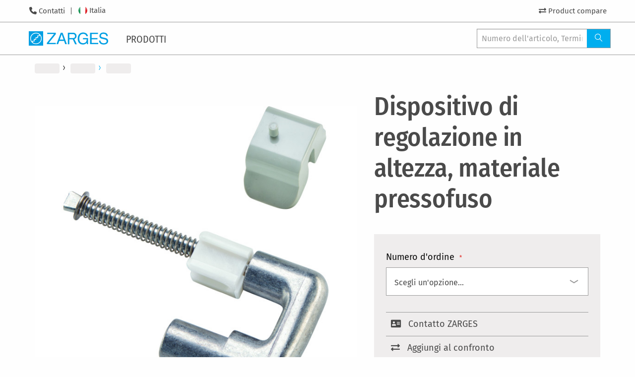

--- FILE ---
content_type: text/html; charset=UTF-8
request_url: https://www.zarges.com/it/prodotti/dispositivo-di-regolazione-in-altezza-materiale-pressofuso
body_size: 15219
content:
<!doctype html>
<html lang="it">
    <head prefix="og: http://ogp.me/ns# fb: http://ogp.me/ns/fb# product: http://ogp.me/ns/product#">
        <script>
    var LOCALE = 'it\u002DIT';
    var BASE_URL = 'https\u003A\u002F\u002Fwww.zarges.com\u002Fit\u002Fprodotti\u002F';
    var require = {
        'baseUrl': 'https\u003A\u002F\u002Fwww.zarges.com\u002Fstatic\u002Fversion1765550032\u002Ffrontend\u002FZarges\u002Fdefault\u002Fit_IT'
    };</script>        <meta charset="utf-8"/>
<meta name="title" content="Dispositivo di regolazione in altezza, materiale pressofuso | Bloccaggio piolo | ZARGES - innovazioni in alluminio"/>
<meta name="description" content="Dispositivo di regolazione in altezza, materiale pressofuso da ZARGES ✔ soluzioni in alluminio innovative ✔ qualità tedesca per più di 80 anni ✔ gratuito e consigli ✔ Contattateci oggi"/>
<meta name="keywords" content="Magento, Varien, E-commerce"/>
<meta name="robots" content="INDEX,FOLLOW"/>
<meta name="viewport" content="width=device-width, initial-scale=1"/>
<meta name="format-detection" content="telephone=no"/>
<title>Dispositivo di regolazione in altezza, materiale pressofuso | Bloccaggio piolo | ZARGES - innovazioni in alluminio</title>
<link  rel="stylesheet" type="text/css"  media="all" href="https://www.zarges.com/static/version1765550032/frontend/Zarges/default/it_IT/mage/calendar.css" />
<link  rel="stylesheet" type="text/css"  media="all" href="https://www.zarges.com/static/version1765550032/frontend/Zarges/default/it_IT/css/styles-m.css" />
<link  rel="stylesheet" type="text/css"  media="all" href="https://www.zarges.com/static/version1765550032/frontend/Zarges/default/it_IT/mage/gallery/gallery.css" />
<link  rel="stylesheet" type="text/css"  media="all" href="https://www.zarges.com/static/version1765550032/frontend/Zarges/default/it_IT/Mollie_Payment/css/styles.css" />
<link  rel="stylesheet" type="text/css"  media="screen and (min-width: 768px)" href="https://www.zarges.com/static/version1765550032/frontend/Zarges/default/it_IT/css/styles-l.css" />
<link  rel="stylesheet" type="text/css"  media="print" href="https://www.zarges.com/static/version1765550032/frontend/Zarges/default/it_IT/css/print.css" />
<link  rel="stylesheet" type="text/css"  media="all" href="https://www.zarges.com/static/version1765550032/frontend/Zarges/default/it_IT/css/styles-zarges.css" />
<script  type="text/javascript"  src="https://www.zarges.com/static/version1765550032/frontend/Zarges/default/it_IT/requirejs/require.min.js"></script>
<script  type="text/javascript"  src="https://www.zarges.com/static/version1765550032/frontend/Zarges/default/it_IT/requirejs-min-resolver.min.js"></script>
<script  type="text/javascript"  src="https://www.zarges.com/static/version1765550032/frontend/Zarges/default/it_IT/mage/requirejs/mixins.min.js"></script>
<script  type="text/javascript"  src="https://www.zarges.com/static/version1765550032/frontend/Zarges/default/it_IT/requirejs-config.min.js"></script>
<script  type="text/javascript"  src="https://www.zarges.com/static/version1765550032/frontend/Zarges/default/it_IT/Smile_ElasticsuiteTracker/js/tracking.min.js"></script>
<script  type="text/javascript"  src="https://www.zarges.com/static/version1765550032/frontend/Zarges/default/it_IT/Zarges_DeepLinkConfigurableProductOptions/js/deeplink.min.js"></script>
<link rel="preload" as="font" crossorigin="anonymous" href="https://www.zarges.com/static/version1765550032/frontend/Zarges/default/it_IT/fonts/iconfont/iconfont.woff" />
<link rel="preload" as="font" crossorigin="anonymous" href="https://www.zarges.com/static/version1765550032/frontend/Zarges/default/it_IT/fonts/opensans/light/opensans-300.woff2" />
<link rel="preload" as="font" crossorigin="anonymous" href="https://www.zarges.com/static/version1765550032/frontend/Zarges/default/it_IT/fonts/opensans/regular/opensans-400.woff2" />
<link rel="preload" as="font" crossorigin="anonymous" href="https://www.zarges.com/static/version1765550032/frontend/Zarges/default/it_IT/fonts/opensans/semibold/opensans-600.woff2" />
<link rel="preload" as="font" crossorigin="anonymous" href="https://www.zarges.com/static/version1765550032/frontend/Zarges/default/it_IT/fonts/opensans/bold/opensans-700.woff2" />
<link rel="preload" as="font" crossorigin="anonymous" href="https://www.zarges.com/static/version1765550032/frontend/Zarges/default/it_IT/fonts/Luma-Icons.woff2" />
<link rel="preload" as="font" crossorigin="anonymous" href="https://www.zarges.com/static/version1765550032/frontend/Zarges/default/it_IT/fonts/firasans/fira-sans-v11-latin_cyrillic-300.woff2" />
<link rel="preload" as="font" crossorigin="anonymous" href="https://www.zarges.com/static/version1765550032/frontend/Zarges/default/it_IT/fonts/firasans/fira-sans-v11-latin_cyrillic-500.woff2" />
<link rel="preload" as="font" crossorigin="anonymous" href="https://www.zarges.com/static/version1765550032/frontend/Zarges/default/it_IT/fonts/firasans/fira-sans-v11-latin_cyrillic-regular.woff2" />
<link rel="preload" as="font" crossorigin="anonymous" href="https://www.zarges.com/static/version1765550032/frontend/Zarges/default/it_IT/fonts/firasanscondensed/fira-sans-condensed-v5-latin_cyrillic-300.woff2" />
<link rel="preload" as="font" crossorigin="anonymous" href="https://www.zarges.com/static/version1765550032/frontend/Zarges/default/it_IT/fonts/firasanscondensed/fira-sans-condensed-v5-latin_cyrillic-500.woff2" />
<link rel="preload" as="font" crossorigin="anonymous" href="https://www.zarges.com/static/version1765550032/frontend/Zarges/default/it_IT/fonts/firasanscondensed/fira-sans-condensed-v5-latin_cyrillic-regular.woff2" />
<link rel="preload" as="font" crossorigin="anonymous" href="https://www.zarges.com/static/version1765550032/frontend/Zarges/default/it_IT/fonts/fontawesome/fa-solid-900.woff2" />
<link  rel="canonical" href="https://www.zarges.com/it/prodotti/dispositivo-di-regolazione-in-altezza-materiale-pressofuso" />
<link  rel="icon" type="image/x-icon" href="https://www.zarges.com/media/favicon/default/favicon-192x192.png" />
<link  rel="shortcut icon" type="image/x-icon" href="https://www.zarges.com/media/favicon/default/favicon-192x192.png" />
            <script type="text/x-magento-init">
        {
            "*": {
                "Magento_PageCache/js/form-key-provider": {
                    "isPaginationCacheEnabled":
                        0                }
            }
        }
    </script>
            <!-- GOOGLE TAG MANAGER -->
            <script type="text/x-magento-init">
            {
                "*": {
                    "Magento_GoogleTagManager/js/google-tag-manager": {
                        "isCookieRestrictionModeEnabled": 0,
                        "currentWebsite": 9,
                        "cookieName": "user_allowed_save_cookie",
                        "gtmAccountId": "GTM\u002DNPGSMLS",
                        "storeCurrencyCode": "EUR",
                        "ordersData": []                    }
                }
            }
            </script>
            <!-- END GOOGLE TAG MANAGER -->
            
<meta property="og:type" content="product" />
<meta property="og:title" content="Dispositivo&#x20;di&#x20;regolazione&#x20;in&#x20;altezza,&#x20;materiale&#x20;pressofuso" />
<meta property="og:image" content="https://www.zarges.com/media/catalog/product/Z/A/ZARGES_800135_PROD_TECH_ST_01_20180910_134305703_29.jpg?width=265&amp;height=265&amp;store=it_it&amp;image-type=image" />
<meta property="og:description" content="" />
<meta property="og:url" content="https://www.zarges.com/it/prodotti/dispositivo-di-regolazione-in-altezza-materiale-pressofuso" />
<link rel="alternate" hreflang="en-GB" href="https://www.zarges.com/uk/products/rung-lock-cast-material" />
<link rel="alternate" hreflang="x-default" href="https://www.zarges.com/en/products/rung-lock-zarges-2-10000208" />
<link rel="alternate" hreflang="de-AT" href="https://www.zarges.com/at/produkte/hoehenversteller-gussmaterial" />
<link rel="alternate" hreflang="cs-CZ" href="https://www.zarges.com/cz/produkty/nastavovac-vysky-lity-material" />
<link rel="alternate" hreflang="da-DK" href="https://www.zarges.com/dk/produkter/hojdeindstiller-stobt-materiale" />
<link rel="alternate" hreflang="fr-FR" href="https://www.zarges.com/fr/produits/dispositif-de-reglage-en-hauteur-zarges-2-10000208" />
<link rel="alternate" hreflang="de-DE" href="https://www.zarges.com/de/produkte/hoehenversteller-gussmaterial" />
<link rel="alternate" hreflang="hu-HU" href="https://www.zarges.com/hu/termekek/magassagallito-oentoett-anyag" />
<link rel="alternate" hreflang="it-IT" href="https://www.zarges.com/it/prodotti/dispositivo-di-regolazione-in-altezza-materiale-pressofuso" />
<link rel="alternate" hreflang="nl-NL" href="https://www.zarges.com/nl/producten/hoogteversteller-uitgevoerd-als-gietstuk" />
<link rel="alternate" hreflang="pl-PL" href="https://www.zarges.com/pl/produkty/regulator-wysokosci-z-odlewu" />
<link rel="alternate" hreflang="fr-CH" href="https://www.zarges.com/ch-fr/produits/dispositif-de-reglage-en-hauteur-zarges-2-10000208" />
<link rel="alternate" hreflang="de-CH" href="https://www.zarges.com/ch-de/produkte/hoehenversteller-gussmaterial" />
<link rel="alternate" hreflang="it-CH" href="https://www.zarges.com/ch-it/prodotti/dispositivo-di-regolazione-in-altezza-materiale-pressofuso" />
<link rel="alternate" hreflang="es-ES" href="https://www.zarges.com/es/productos/pasador-de-graduacion-en-altura" />
<link rel="alternate" hreflang="sv-SE" href="https://www.zarges.com/se/produkter/justerbar-hoejd-gjutet-material" />
<link rel="alternate" hreflang="tr-TR" href="https://www.zarges.com/tr/ueruenler/yuekseklik-ayarlayicisi-doekuem-malzemesi" />
<link rel="alternate" hreflang="fi-FI" href="https://www.zarges.com/fi/tuotteet/korkeudensaeaedin-valettu-materiaali" />
    </head>
    <body data-container="body"
          data-mage-init='{"loaderAjax": {}, "loader": { "icon": "https://www.zarges.com/static/version1765550032/frontend/Zarges/default/it_IT/images/loader-2.gif"}}'
        id="html-body" class="page-product-configurable catalog-product-view product-dispositivo-di-regolazione-in-altezza-materiale-pressofuso page-layout-1column">
        
<script type="text/x-magento-init">
    {
        "*": {
            "Magento_PageBuilder/js/widget-initializer": {
                "config": {"[data-content-type=\"slider\"][data-appearance=\"default\"]":{"Magento_PageBuilder\/js\/content-type\/slider\/appearance\/default\/widget":false},"[data-content-type=\"map\"]":{"Magento_PageBuilder\/js\/content-type\/map\/appearance\/default\/widget":false},"[data-content-type=\"row\"]":{"Magento_PageBuilder\/js\/content-type\/row\/appearance\/default\/widget":false},"[data-content-type=\"tabs\"]":{"Magento_PageBuilder\/js\/content-type\/tabs\/appearance\/default\/widget":false},"[data-content-type=\"slide\"]":{"Magento_PageBuilder\/js\/content-type\/slide\/appearance\/default\/widget":{"buttonSelector":".pagebuilder-slide-button","showOverlay":"hover","dataRole":"slide"}},"[data-content-type=\"banner\"]":{"Magento_PageBuilder\/js\/content-type\/banner\/appearance\/default\/widget":{"buttonSelector":".pagebuilder-banner-button","showOverlay":"hover","dataRole":"banner"}},"[data-content-type=\"buttons\"]":{"Magento_PageBuilder\/js\/content-type\/buttons\/appearance\/inline\/widget":false},"[data-content-type=\"products\"][data-appearance=\"carousel\"]":{"Magento_PageBuilder\/js\/content-type\/products\/appearance\/carousel\/widget":false}},
                "breakpoints": {"desktop":{"label":"Desktop","stage":true,"default":true,"class":"desktop-switcher","icon":"Magento_PageBuilder::css\/images\/switcher\/switcher-desktop.svg","conditions":{"min-width":"1024px"},"options":{"products":{"default":{"slidesToShow":"5"}}}},"tablet":{"conditions":{"max-width":"1024px","min-width":"768px"},"options":{"products":{"default":{"slidesToShow":"4"},"continuous":{"slidesToShow":"3"}}}},"mobile":{"label":"Mobile","stage":true,"class":"mobile-switcher","icon":"Magento_PageBuilder::css\/images\/switcher\/switcher-mobile.svg","media":"only screen and (max-width: 768px)","conditions":{"max-width":"768px","min-width":"640px"},"options":{"products":{"default":{"slidesToShow":"3"}}}},"mobile-small":{"conditions":{"max-width":"640px"},"options":{"products":{"default":{"slidesToShow":"2"},"continuous":{"slidesToShow":"1"}}}}}            }
        }
    }
</script>

<div class="cookie-status-message" id="cookie-status">
    The store will not work correctly when cookies are disabled.</div>
<script type="text&#x2F;javascript">document.querySelector("#cookie-status").style.display = "none";</script>
<script type="text/x-magento-init">
    {
        "*": {
            "cookieStatus": {}
        }
    }
</script>

<script type="text/x-magento-init">
    {
        "*": {
            "mage/cookies": {
                "expires": null,
                "path": "\u002Fit\u002Fprodotti\u002F",
                "domain": ".zarges.com",
                "secure": true,
                "lifetime": "86400"
            }
        }
    }
</script>
    <noscript>
        <div class="message global noscript">
            <div class="content">
                <p>
                    <strong>I JavaScript sembrano essere disabilitati nel tuo browser.</strong>
                    <span>
                        Per una migliore esperienza sul nostro sito, assicurati di attivare i javascript nel tuo browser.                    </span>
                </p>
            </div>
        </div>
    </noscript>
<script>    require.config({
        map: {
            '*': {
                wysiwygAdapter: 'mage/adminhtml/wysiwyg/tiny_mce/tinymceAdapter'
            }
        }
    });</script>
<script>
    window.cookiesConfig = window.cookiesConfig || {};
    window.cookiesConfig.secure = true;
</script>    <!-- GOOGLE TAG MANAGER -->
    <noscript>
        <iframe src="https://www.googletagmanager.com/ns.html?id=GTM-NPGSMLS"
                height="0" width="0" style="display:none;visibility:hidden"></iframe>
    </noscript>
    <!-- END GOOGLE TAG MANAGER -->

<script type="text/x-magento-init">
    {
        "*": {
            "Magento_GoogleTagManager/js/google-tag-manager-cart": {
                "blockNames": ["category.products.list","product.info.upsell","catalog.product.related","checkout.cart.crosssell","search_result_list"],
                "cookieAddToCart": "add_to_cart",
                "cookieRemoveFromCart":
                    "remove_from_cart",
                "advancedAddToCart": "add_to_cart_advanced"
            }
        }
    }
</script>
<script>    require.config({
        paths: {
            googleMaps: 'https\u003A\u002F\u002Fmaps.googleapis.com\u002Fmaps\u002Fapi\u002Fjs\u003Fv\u003D3\u0026key\u003D'
        },
        config: {
            'Magento_PageBuilder/js/utils/map': {
                style: '',
            },
            'Magento_PageBuilder/js/content-type/map/preview': {
                apiKey: '',
                apiKeyErrorMessage: 'You\u0020must\u0020provide\u0020a\u0020valid\u0020\u003Ca\u0020href\u003D\u0027https\u003A\u002F\u002Fwww.zarges.com\u002Fit\u002Fprodotti\u002Fadminhtml\u002Fsystem_config\u002Fedit\u002Fsection\u002Fcms\u002F\u0023cms_pagebuilder\u0027\u0020target\u003D\u0027_blank\u0027\u003EGoogle\u0020Maps\u0020API\u0020key\u003C\u002Fa\u003E\u0020to\u0020use\u0020a\u0020map.'
            },
            'Magento_PageBuilder/js/form/element/map': {
                apiKey: '',
                apiKeyErrorMessage: 'You\u0020must\u0020provide\u0020a\u0020valid\u0020\u003Ca\u0020href\u003D\u0027https\u003A\u002F\u002Fwww.zarges.com\u002Fit\u002Fprodotti\u002Fadminhtml\u002Fsystem_config\u002Fedit\u002Fsection\u002Fcms\u002F\u0023cms_pagebuilder\u0027\u0020target\u003D\u0027_blank\u0027\u003EGoogle\u0020Maps\u0020API\u0020key\u003C\u002Fa\u003E\u0020to\u0020use\u0020a\u0020map.'
            },
        }
    });</script><script>
    require.config({
        shim: {
            'Magento_PageBuilder/js/utils/map': {
                deps: ['googleMaps']
            }
        }
    });</script><div class="page-wrapper"><div class="zarges-external-styles"><header id="pageHeader">
    <div id="navigations" class="off-canvas position-left" data-off-canvas>
        <div id="mobileOffCanvasArea">
            <div id="topBar">
                <div class="inner">
                    <div class="metaNav">
                        <!-- 
 -->
                        <ul class="menu">
    
        <li id="metanav1853">
            <a href="/it/top-navigation/contatti/">Contatti</a>
        </li>
    
</ul>

                        
                        <div class="navbar-languages">
	<a href="#languageSelection">
		
			
		
			
		
			
		
			
		
			
		
			
		
			
		
			
		
			
				<div id="flagFor16" class="flag-rounded"></div>
				<div class="flag_label">Italia</div>
			
		
			
		
			
		
			
		
			
		
			
		
			
		
			
		
			
		
	</a>
</div>

                    </div>
                    <div class="userInteractions">
    <ul class="menu">
        <li id="navProductCompare">
            <a href="/it/prodotti/catalog/product_compare">
                <i class="fas fa-exchange-alt"></i>
                <span class="badge primary">0</span>
                <span class="show-for-large">Product compare</span>
            </a>
        </li>
        
    </ul>
</div>

                </div>
            

<script type="text/x-magento-init">
    {
        ".userInteractions": {
            "Zarges_HeaderFooter/js/user-interaction": {"isLoggedIn":false,"controlsElement":".userInteractions","login":{"customerElement":"#navSignedIn","guestElement":"#navNotSignedIn","customerInfoElement":"#navSignedIn a:first .show-for-large"},"cart":{"countElement":"#navCart .badge"},"compare":{"compareElement":"#navProductCompare"}}        }
    }
</script>
</div>
            <div id="bottomBar">
                <div class="inner">
                    <a class="brandLogo" href="/it/">
                        <svg id="Ebene_1" data-name="Ebene 1" xmlns="http://www.w3.org/2000/svg" viewbox="0 0 336.53 61.03"><defs><style>.cls-1{fill:#009fe3;}</style></defs><polygon class="cls-1" points="76.63 49.59 106.89 11.74 78.51 11.74 78.51 6.19 114.85 6.19 114.85 12.17 84.92 49.26 114.85 49.26 114.85 54.94 76.63 54.94 76.63 49.59 76.63 49.59"></polygon><path class="cls-1" d="M1033.08,517.91q7.23,3.8,8.85,13.31h-6.5a11.8,11.8,0,0,0-4.92-7.73,16.87,16.87,0,0,0-9.42-2.44,14.79,14.79,0,0,0-11.36,5.05q-4.59,5.05-4.59,15.06,0,8.65,3.8,14.11t12.38,5.41a15.81,15.81,0,0,0,10.87-3.79c2.88-2.56,4.43-6.71,4.43-12.64h-15.57v-5.51h21.39v26.2h-5.52V558.8a24.76,24.76,0,0,1-5.91,5.09,22.14,22.14,0,0,1-11,2.44,21.43,21.43,0,0,1-14.83-5.58q-6.78-7-6.77-19.22t6.6-19.39q6.29-6.87,16.26-6.87a24.93,24.93,0,0,1,11.82,2.64Z" transform="translate(-791 -510)"></path><polygon class="cls-1" points="260.02 6.19 293.65 6.19 293.65 11.74 266.43 11.74 266.43 28.74 291.42 28.74 291.42 34.25 266.43 34.25 266.43 49.45 294.5 49.45 294.5 54.94 260.02 54.94 260.02 6.19 260.02 6.19"></polygon><path class="cls-1" d="M1095,549.39a13.17,13.17,0,0,0,2,6.7q3.27,4.83,11.53,4.83a20.58,20.58,0,0,0,6.74-1.06q5.87-2.05,5.87-7.34,0-4-2.47-5.64a25.28,25.28,0,0,0-7.86-2.88l-6.58-1.48q-6.43-1.46-9.11-3.21-4.63-3-4.63-9.08a14,14,0,0,1,4.53-10.74c3-2.79,7.29-4.19,12.81-4.19a22.07,22.07,0,0,1,13,3.7q5.35,3.66,5.35,11.76h-6.17a12.15,12.15,0,0,0-2.12-6q-3-3.79-10.2-3.8c-3.88,0-6.67.82-8.36,2.44a7.66,7.66,0,0,0-2.55,5.69,5.55,5.55,0,0,0,3,5.21q1.95,1.06,8.82,2.65l6.8,1.55a20.93,20.93,0,0,1,7.6,3.07q4.62,3.4,4.62,9.88,0,8.06-5.88,11.53a26.16,26.16,0,0,1-13.61,3.46q-9,0-14.17-4.62t-5-12.45Z" transform="translate(-791 -510)"></path><path class="cls-1" d="M938.48,545.24l-8-22.33-8,22.33Zm-30.17,19.7,18.28-48.75h7.72l18.28,48.75h-7l-5.07-14.1h-20.1l-5.07,14.1Z" transform="translate(-791 -510)"></path><path class="cls-1" d="M985.19,543c-.3.12-.67.26-1.1.41l10.64,21.58h-7.36l-9.61-20.69H963v20.69h-6.41V516.19h22.23c8.11,0,14.81,5.55,14.81,14a14.06,14.06,0,0,1-7.48,12.33,8.87,8.87,0,0,1-.91.42Zm1.95-14.21a7.85,7.85,0,0,0-5.3-6.34,8.54,8.54,0,0,0-2.59-.55H963v16.92h15.82a8.46,8.46,0,0,0,8.52-8.46,8.09,8.09,0,0,0-.15-1.56Z" transform="translate(-791 -510)"></path><path class="cls-1" d="M821.51,516.19a24.32,24.32,0,1,0,24.32,24.32,24.32,24.32,0,0,0-24.32-24.32ZM791,510h61v61H791V510Zm46.6,16.15a21.57,21.57,0,0,1-29.46,31.29v-4.19h7.33V545.6h7.29v-7.36h7.46v-7.49h7.38v-4.59Zm-32.21,28.69a21.57,21.57,0,0,1,29.46-31.28V528h-7.39v7.51H820v7.37h-7.29v7.64h-7.32v4.34Z" transform="translate(-791 -510)"></path></svg>
                       
                    </a>
                    <nav id="mainNav">
                        <div id="mobileMenuTitle">
                            <span>Menu</span>
                        </div>
                        <ul class="vertical xlarge-horizontal menu" data-responsive-menu="drilldown xlarge-dropdown" data-auto-height="true" data-back-button='&lt;li class="js-drilldown-back"&gt;&lt;a tabindex="0"&gt;Zurück&lt;/a&gt;&lt;/li&gt;'>

    
        
                <li class="hasSub">
                    <a href="/it/prodotti/">
                        <span>Prodotti</span>
                        
                            
                        
                        <i class="icon-angle-right-solid"></i>
                    </a>
                    <ul class="menu vertical">
                        
    
    
        
                <li class="hasSub">

                    <a href="/it/prodotti/sistemi-di-salita/">
                        <span>Sistemi di salita</span>
                        
                        <i class="icon-angle-right-solid"></i></a>
                    <ul class="menu vertical">
                        
    
        <li class="parentLink"><a href="/it/prodotti/sistemi-di-salita/"><span>Tutti</span></a></li>
    
    
        
                <li><a href="/it/prodotti/sistemi-di-salita/scale-e-piattaforme/">
                    <span>Scale e piattaforme</span>
                    
                </a></li>
            

    
        
                <li><a href="/it/prodotti/sistemi-di-salita/scale/">
                    <span>Scale</span>
                    
                </a></li>
            

    
        
                <li><a href="/it/prodotti/sistemi-di-salita/piattaforme-di-lavoro-zap-zarges/">
                    <span>Piattaforme di lavoro ZAP – ZARGES</span>
                    
                </a></li>
            

    
        
                <li><a href="/it/prodotti/sistemi-di-salita/pedane-mobili/">
                    <span>Pedane mobili</span>
                    
                </a></li>
            

    
        
                <li><a href="/it/prodotti/sistemi-di-salita/ponteggi-mobili/">
                    <span>Ponteggi mobili</span>
                    
                </a></li>
            

    
        
                <li><a href="/it/prodotti/sistemi-di-salita/scale-fisse/">
                    <span>Scale fisse</span>
                    
                </a></li>
            

    
        
                <li><a href="/it/prodotti/sistemi-di-salita/tecnologie-per-pozzi/">
                    <span>Tecnologie per pozzi</span>
                    
                </a></li>
            

    


                    </ul>
                </li>
            

    
        
                <li class="hasSub">

                    <a href="/it/prodotti/confezionamento-e-trasporto/">
                        <span>Confezionamento e trasporto</span>
                        
                        <i class="icon-angle-right-solid"></i></a>
                    <ul class="menu vertical">
                        
    
        <li class="parentLink"><a href="/it/prodotti/confezionamento-e-trasporto/"><span>Tutti</span></a></li>
    
    
        
                <li><a href="/it/prodotti/confezionamento-e-trasporto/casse/">
                    <span>Casse</span>
                    
                </a></li>
            

    
        
                <li><a href="/it/prodotti/confezionamento-e-trasporto/scatole/">
                    <span>Scatole</span>
                    
                </a></li>
            

    
        
                <li><a href="/it/prodotti/confezionamento-e-trasporto/scatola-mitraset-19/">
                    <span>Scatola Mitraset 19"</span>
                    
                </a></li>
            

    
        
                <li><a href="/it/prodotti/confezionamento-e-trasporto/pallet/">
                    <span>Pallet</span>
                    
                </a></li>
            

    
        
                <li><a href="/it/prodotti/confezionamento-e-trasporto/carrello/">
                    <span>Carrello</span>
                    
                </a></li>
            

    
        
                <li><a href="/it/prodotti/confezionamento-e-trasporto/accessori/">
                    <span>Accessori</span>
                    
                </a></li>
            

    
        
                <li><a href="/it/prodotti/confezionamento-e-trasporto/ricambi-per-cassette/">
                    <span>Ricambi per cassette</span>
                    
                </a></li>
            

    
        
                <li><a href="/it/prodotti/confezionamento-e-trasporto/ricambi-per-cassette/">
                    <span>Ricambi per cassette</span>
                    
                </a></li>
            

    


                    </ul>
                </li>
            

    
        
                <li class="hasSub">

                    <a href="/it/prodotti/medical/">
                        <span>Medical</span>
                        
                        <i class="icon-angle-right-solid"></i></a>
                    <ul class="menu vertical">
                        
    
        <li class="parentLink"><a href="/it/prodotti/medical/"><span>Tutti</span></a></li>
    
    
        
                <li><a href="/it/prodotti/medical/sistema-modulare/">
                    <span>Sistema modulare</span>
                    
                </a></li>
            

    
        
                <li><a href="/it/prodotti/medical/sistema-di-scaffalatura/">
                    <span>Sistema di scaffalatura.</span>
                    
                </a></li>
            

    
        
                <li><a href="/it/prodotti/medical/organizzazione-mobile/">
                    <span>Organizzazione mobile</span>
                    
                </a></li>
            

    
        
                <li><a href="/it/prodotti/medical/trasporto/">
                    <span>Trasporto</span>
                    
                </a></li>
            

    
        
                <li><a href="/it/prodotti/medical/fornitura-e-smaltimento/">
                    <span>Fornitura e smaltimento</span>
                    
                </a></li>
            

    
        
                <li><a href="/it/prodotti/medical/accessori/">
                    <span>Accessori</span>
                    
                </a></li>
            

    


                    </ul>
                </li>
            

    


                        
    
        <li class="navTeaser">
            <div>
                <a href="/it/prodotti/k-470-cassa-batterie-universale-40583/">
                    <figure>
                        <img src="https://www.zarges.com/fileadmin/_processed_/d/c/csm_ZARGES_40583_PROD_TECH_ST_01_50_2b0d037656.jpg" width="230" height="230" alt="" title="Nuovo: K 470 - Cassa batterie universale">
                        <figcaption>Nuovo: K 470 - Cassa batterie universale</figcaption>
                    </figure>
                </a>
            </div>
            <div>
                
            </div>
        </li>
    

                    </ul>
                </li>
            

    

</ul>





                    </nav>
                    <div class="quicksearch">
                        <form method="get" id="topnav-searchform" action="/it/prodotti/catalogsearch/result/">
                            <div class="input-group">
                                <input type="text" class="input-group-field tx-solr-q js-solr-q" name="q" value="" placeholder="Numero dell'articolo, Termine di ricerca" autocomplete="off">
                                <div class="input-group-button">
                                    <button type="submit" class="button"><i class="icon-search" aria-hidden="true"></i>
                                    </button>
                                </div>
                            </div>
                        </form>
                        <div class="autoSuggestContainer loading" style="display: none">
                            <div id="search_autocomplete" class="search-autocomplete row"></div>
                            <div id="autocomplete-loading">
                                <div class="col-md-6"> <!-- Magento Categories -->
                                    <div role="listbox" class="autocomplete-list category">
                                        <div class="autocomplete-list-title title-category"></div>
                                        <div class="qs-option-name row1"></div>
                                        <div class="qs-option-name row2"></div>
                                        <div class="qs-option-name row3"></div>
                                    </div>
                                    <div class="autocomplete-list page"> <!-- Solr Pages -->
                                        <div id="c1014" class="container-fluid frame-default frame-type-list frame-layout-0">
                                            <div class="container">
                                                <div class="autocomplete-list-title"></div>
                                                <div class="result row1"></div>
                                                <div class="result row2"></div>
                                                <div class="result row3"></div>
                                            </div>
                                        </div>
                                    </div>
                                </div>
                                <div class="col-md-6"> <!-- Magento Products -->
                                    <div class="autocomplete-list product">
                                        <div class="autocomplete-list-title title-product"></div>
                                        <div>
                                            <div class="product-image-box"></div>
                                            <div class="product-name"></div>
                                            <div class="product-box">
                                                <div class="product-box-first-line"></div>
                                                <div class="product-box-second-line"></div>
                                            </div>
                                        </div>
                                        <div>
                                            <div class="product-image-box"></div>
                                            <div class="product-name"></div>
                                            <div class="product-box">
                                                <div class="product-box-first-line"></div>
                                                <div class="product-box-second-line"></div>
                                            </div>
                                        </div>
                                        <div>
                                            <div class="product-image-box"></div>
                                            <div class="product-name"></div>
                                            <div class="product-box">
                                                <div class="product-box-first-line"></div>
                                                <div class="product-box-second-line"></div>
                                            </div>
                                        </div>
                                        <div>
                                            <div class="product-image-box"></div>
                                            <div class="product-name"></div>
                                            <div class="product-box">
                                                <div class="product-box-first-line"></div>
                                                <div class="product-box-second-line"></div>
                                            </div>
                                        </div>
                                        <div>
                                            <div class="product-image-box"></div>
                                            <div class="product-name"></div>
                                            <div class="product-box">
                                                <div class="product-box-first-line"></div>
                                                <div class="product-box-second-line"></div>
                                            </div>
                                        </div>
                                    </div>
                                </div>
                            </div>
                        </div>
                    </div>
                </div>
            </div>
            <button id="off-carnvas-close" class="hamburger hamburger--slider close-button hide-for-xlarge" aria-label="Close menu" type="button" data-close>
                    <span class="hamburger-box">
                        <span class="hamburger-inner"></span>
                    </span>
            </button>
        </div>
    </div>
    <div id="mobileHeader">
        <div class="inner">
            <div>
                <button id="menuToggler" class="hamburger hamburger--slider" type="button" aria-label="Menu" aria-controls="navigation" data-toggle="navigations">
                    <span class="hamburger-box">
                        <span class="hamburger-inner"></span>
                    </span>
                </button>
            </div>
            <div>
                <a class="brandLogo withAddition" href="/it/">
                    <svg id="Ebene_1" data-name="Ebene 1" xmlns="http://www.w3.org/2000/svg" viewbox="0 0 336.53 61.03"><defs><style>.cls-1{fill:#009fe3;}</style></defs><polygon class="cls-1" points="76.63 49.59 106.89 11.74 78.51 11.74 78.51 6.19 114.85 6.19 114.85 12.17 84.92 49.26 114.85 49.26 114.85 54.94 76.63 54.94 76.63 49.59 76.63 49.59"></polygon><path class="cls-1" d="M1033.08,517.91q7.23,3.8,8.85,13.31h-6.5a11.8,11.8,0,0,0-4.92-7.73,16.87,16.87,0,0,0-9.42-2.44,14.79,14.79,0,0,0-11.36,5.05q-4.59,5.05-4.59,15.06,0,8.65,3.8,14.11t12.38,5.41a15.81,15.81,0,0,0,10.87-3.79c2.88-2.56,4.43-6.71,4.43-12.64h-15.57v-5.51h21.39v26.2h-5.52V558.8a24.76,24.76,0,0,1-5.91,5.09,22.14,22.14,0,0,1-11,2.44,21.43,21.43,0,0,1-14.83-5.58q-6.78-7-6.77-19.22t6.6-19.39q6.29-6.87,16.26-6.87a24.93,24.93,0,0,1,11.82,2.64Z" transform="translate(-791 -510)"></path><polygon class="cls-1" points="260.02 6.19 293.65 6.19 293.65 11.74 266.43 11.74 266.43 28.74 291.42 28.74 291.42 34.25 266.43 34.25 266.43 49.45 294.5 49.45 294.5 54.94 260.02 54.94 260.02 6.19 260.02 6.19"></polygon><path class="cls-1" d="M1095,549.39a13.17,13.17,0,0,0,2,6.7q3.27,4.83,11.53,4.83a20.58,20.58,0,0,0,6.74-1.06q5.87-2.05,5.87-7.34,0-4-2.47-5.64a25.28,25.28,0,0,0-7.86-2.88l-6.58-1.48q-6.43-1.46-9.11-3.21-4.63-3-4.63-9.08a14,14,0,0,1,4.53-10.74c3-2.79,7.29-4.19,12.81-4.19a22.07,22.07,0,0,1,13,3.7q5.35,3.66,5.35,11.76h-6.17a12.15,12.15,0,0,0-2.12-6q-3-3.79-10.2-3.8c-3.88,0-6.67.82-8.36,2.44a7.66,7.66,0,0,0-2.55,5.69,5.55,5.55,0,0,0,3,5.21q1.95,1.06,8.82,2.65l6.8,1.55a20.93,20.93,0,0,1,7.6,3.07q4.62,3.4,4.62,9.88,0,8.06-5.88,11.53a26.16,26.16,0,0,1-13.61,3.46q-9,0-14.17-4.62t-5-12.45Z" transform="translate(-791 -510)"></path><path class="cls-1" d="M938.48,545.24l-8-22.33-8,22.33Zm-30.17,19.7,18.28-48.75h7.72l18.28,48.75h-7l-5.07-14.1h-20.1l-5.07,14.1Z" transform="translate(-791 -510)"></path><path class="cls-1" d="M985.19,543c-.3.12-.67.26-1.1.41l10.64,21.58h-7.36l-9.61-20.69H963v20.69h-6.41V516.19h22.23c8.11,0,14.81,5.55,14.81,14a14.06,14.06,0,0,1-7.48,12.33,8.87,8.87,0,0,1-.91.42Zm1.95-14.21a7.85,7.85,0,0,0-5.3-6.34,8.54,8.54,0,0,0-2.59-.55H963v16.92h15.82a8.46,8.46,0,0,0,8.52-8.46,8.09,8.09,0,0,0-.15-1.56Z" transform="translate(-791 -510)"></path><path class="cls-1" d="M821.51,516.19a24.32,24.32,0,1,0,24.32,24.32,24.32,24.32,0,0,0-24.32-24.32ZM791,510h61v61H791V510Zm46.6,16.15a21.57,21.57,0,0,1-29.46,31.29v-4.19h7.33V545.6h7.29v-7.36h7.46v-7.49h7.38v-4.59Zm-32.21,28.69a21.57,21.57,0,0,1,29.46-31.28V528h-7.39v7.51H820v7.37h-7.29v7.64h-7.32v4.34Z" transform="translate(-791 -510)"></path></svg>
                    
                </a>
            </div>
        </div>
        <div class="quicksearch">
            <form method="get" id="topnav-searchform" action="/it/prodotti/catalogsearch/result/">
                <div class="input-group">
                    <input type="text" class="input-group-field tx-solr-q js-solr-q" name="q" value="" placeholder="Numero dell'articolo, Termine di ricerca" autocomplete="off">
                    <div class="input-group-button">
                        <button type="submit" class="button"><i class="icon-search" aria-hidden="true"></i>
                        </button>
                    </div>
                </div>
            </form>
            <div class="autoSuggestContainer loading" style="display: none">
                <div id="search_autocomplete" class="search-autocomplete row"></div>
                <div id="autocomplete-loading">
                    <div class="col-md-6"> <!-- Magento Categories -->
                        <div role="listbox" class="autocomplete-list category">
                            <div class="autocomplete-list-title title-category"></div>
                            <div class="qs-option-name row1"></div>
                            <div class="qs-option-name row2"></div>
                            <div class="qs-option-name row3"></div>
                        </div>
                        <div class="autocomplete-list page"> <!-- Solr Pages -->
                            <div id="c1014" class="container-fluid frame-default frame-type-list frame-layout-0">
                                <div class="container">
                                    <div class="autocomplete-list-title"></div>
                                    <div class="result row1"></div>
                                    <div class="result row2"></div>
                                    <div class="result row3"></div>
                                </div>
                            </div>
                        </div>
                    </div>
                    <div class="col-md-6"> <!-- Magento Products -->
                        <div class="autocomplete-list product">
                            <div class="autocomplete-list-title title-product"></div>
                            <div>
                                <div class="product-image-box"></div>
                                <div class="product-name"></div>
                                <div class="product-box">
                                    <div class="product-box-first-line"></div>
                                    <div class="product-box-second-line"></div>
                                </div>
                            </div>
                            <div>
                                <div class="product-image-box"></div>
                                <div class="product-name"></div>
                                <div class="product-box">
                                    <div class="product-box-first-line"></div>
                                    <div class="product-box-second-line"></div>
                                </div>
                            </div>
                            <div>
                                <div class="product-image-box"></div>
                                <div class="product-name"></div>
                                <div class="product-box">
                                    <div class="product-box-first-line"></div>
                                    <div class="product-box-second-line"></div>
                                </div>
                            </div>
                            <div>
                                <div class="product-image-box"></div>
                                <div class="product-name"></div>
                                <div class="product-box">
                                    <div class="product-box-first-line"></div>
                                    <div class="product-box-second-line"></div>
                                </div>
                            </div>
                            <div>
                                <div class="product-image-box"></div>
                                <div class="product-name"></div>
                                <div class="product-box">
                                    <div class="product-box-first-line"></div>
                                    <div class="product-box-second-line"></div>
                                </div>
                            </div>
                        </div>
                    </div>
                </div>
            </div>
        </div>
    </div>
</header><script type='text/javascript' id='autocomplete-settings'>
      var autosuggestWebUrl = 'https://www.zarges.com/it/ricerca/solr-autosearch/';
    var autosuggestProductLabel = 'Prodotti';
    var autosuggestNoResultsLabel = 'No results found.';
    var autosuggestCategoryLabel = 'Categorie';
    var autosuggestAllProductsLabel = 'Tutti i prodotti';
        var autosuggestProductUrl = 'https://www.zarges.com/it/prodotti/search/ajax/suggest';
    var autosuggestShopUrl = 'https://www.zarges.com/it/prodotti/catalogsearch/result/?q=';
    var autosuggestPassword = '';
    var autosuggestUsername= '';
    </script><div class="zarges-hidden-cart">
<div data-block="minicart" class="minicart-wrapper">
    <a class="action showcart" href="https://www.zarges.com/it/prodotti/checkout/cart/"
       data-bind="scope: 'minicart_content'">
        <span class="text">Carrello</span>
        <span class="counter qty empty"
              data-bind="css: { empty: !!getCartParam('summary_count') == false && !isLoading() },
               blockLoader: isLoading">
            <span class="counter-number">
                <!-- ko if: getCartParam('summary_count') -->
                <!-- ko text: getCartParam('summary_count').toLocaleString(window.LOCALE) --><!-- /ko -->
                <!-- /ko -->
            </span>
            <span class="counter-label">
            <!-- ko if: getCartParam('summary_count') -->
                <!-- ko text: getCartParam('summary_count').toLocaleString(window.LOCALE) --><!-- /ko -->
                <!-- ko i18n: 'items' --><!-- /ko -->
            <!-- /ko -->
            </span>
        </span>
    </a>
                    <script>            require(['jquery'], function ($) {
                $('a.action.showcart').on('click', function() {
                    $(document.body).trigger('processStart');
                });
            });</script>        <script>window.checkout = {"shoppingCartUrl":"https:\/\/www.zarges.com\/it\/prodotti\/checkout\/cart\/","checkoutUrl":"https:\/\/www.zarges.com\/it\/prodotti\/checkout\/","updateItemQtyUrl":"https:\/\/www.zarges.com\/it\/prodotti\/checkout\/sidebar\/updateItemQty\/","removeItemUrl":"https:\/\/www.zarges.com\/it\/prodotti\/checkout\/sidebar\/removeItem\/","imageTemplate":"Magento_Catalog\/product\/image_with_borders","baseUrl":"https:\/\/www.zarges.com\/it\/prodotti\/","minicartMaxItemsVisible":5,"websiteId":"9","maxItemsToDisplay":10,"storeId":"9","storeGroupId":"9","customerLoginUrl":"https:\/\/www.zarges.com\/it\/prodotti\/customer\/account\/login\/referer\/aHR0cHM6Ly93d3cuemFyZ2VzLmNvbS9pdC9wcm9kb3R0aS9kaXNwb3NpdGl2by1kaS1yZWdvbGF6aW9uZS1pbi1hbHRlenphLW1hdGVyaWFsZS1wcmVzc29mdXNv\/","isRedirectRequired":false,"autocomplete":"off","captcha":{"user_login":{"isCaseSensitive":false,"imageHeight":50,"imageSrc":"","refreshUrl":"https:\/\/www.zarges.com\/it\/prodotti\/captcha\/refresh\/","isRequired":false,"timestamp":1766729651}}}</script>    <script type="text/x-magento-init">
    {
        "[data-block='minicart']": {
            "Magento_Ui/js/core/app": {"components":{"minicart_content":{"children":{"subtotal.container":{"children":{"subtotal":{"children":{"subtotal.totals":{"config":{"display_cart_subtotal_incl_tax":0,"display_cart_subtotal_excl_tax":1,"template":"Magento_Tax\/checkout\/minicart\/subtotal\/totals"},"component":"Magento_Tax\/js\/view\/checkout\/minicart\/subtotal\/totals","children":{"subtotal.totals.msrp":{"component":"Magento_Msrp\/js\/view\/checkout\/minicart\/subtotal\/totals","config":{"displayArea":"minicart-subtotal-hidden","template":"Magento_Msrp\/checkout\/minicart\/subtotal\/totals"}}}}},"component":"uiComponent","config":{"template":"Magento_Checkout\/minicart\/subtotal"}}},"component":"uiComponent","config":{"displayArea":"subtotalContainer"}},"item.renderer":{"component":"Magento_Checkout\/js\/view\/cart-item-renderer","config":{"displayArea":"defaultRenderer","template":"Magento_Checkout\/minicart\/item\/default"},"children":{"item.image":{"component":"Magento_Catalog\/js\/view\/image","config":{"template":"Magento_Catalog\/product\/image","displayArea":"itemImage"}},"checkout.cart.item.price.sidebar":{"component":"uiComponent","config":{"template":"Magento_Checkout\/minicart\/item\/price","displayArea":"priceSidebar"}}}},"extra_info":{"component":"uiComponent","config":{"displayArea":"extraInfo"}},"promotion":{"component":"uiComponent","config":{"displayArea":"promotion"}}},"config":{"itemRenderer":{"default":"defaultRenderer","simple":"defaultRenderer","virtual":"defaultRenderer"},"template":"Magento_Checkout\/minicart\/content"},"component":"Magento_Checkout\/js\/view\/minicart"}},"types":[]}        },
        "*": {
            "Magento_Ui/js/block-loader": "https\u003A\u002F\u002Fwww.zarges.com\u002Fstatic\u002Fversion1765550032\u002Ffrontend\u002FZarges\u002Fdefault\u002Fit_IT\u002Fimages\u002Floader\u002D1.gif"
        }
    }
    </script>
</div>
</div></div><div class="breadcrumbs">
	<ul class="items">
		<li class="item home">
			<span class="loading-placeholder loading-placeholder--breadcrumb-item"></span>
		</li>
		<li class="item category">
			<span class="loading-placeholder loading-placeholder--breadcrumb-item"></span>
		</li>
		<li class="item category">
			<span class="loading-placeholder loading-placeholder--breadcrumb-item"></span>
		</li>
	</ul>
</div>
<script type="text/x-magento-init">
    {
        ".breadcrumbs": {
            "breadcrumbs": {"categoryUrlSuffix":"","useCategoryPathInUrl":0,"product":"Dispositivo di regolazione in altezza, materiale pressofuso","is_configurable_product_option_page":false}        }
    }
</script>
<main id="maincontent" class="container"><a id="contentarea" tabindex="-1"></a>
<div class="page messages"><div data-placeholder="messages"></div>
<div data-bind="scope: 'messages'">
    <!-- ko if: cookieMessages && cookieMessages.length > 0 -->
    <div aria-atomic="true" role="alert" data-bind="foreach: { data: cookieMessages, as: 'message' }" class="messages">
        <div data-bind="attr: {
            class: 'message-' + message.type + ' ' + message.type + ' message',
            'data-ui-id': 'message-' + message.type
        }">
            <div data-bind="html: $parent.prepareMessageForHtml(message.text)"></div>
        </div>
    </div>
    <!-- /ko -->

    <!-- ko if: messages().messages && messages().messages.length > 0 -->
    <div aria-atomic="true" role="alert" class="messages" data-bind="foreach: {
        data: messages().messages, as: 'message'
    }">
        <div data-bind="attr: {
            class: 'message-' + message.type + ' ' + message.type + ' message',
            'data-ui-id': 'message-' + message.type
        }">
            <div data-bind="html: $parent.prepareMessageForHtml(message.text)"></div>
        </div>
    </div>
    <!-- /ko -->
</div>
<script type="text/x-magento-init">
    {
        "*": {
            "Magento_Ui/js/core/app": {
                "components": {
                        "messages": {
                            "component": "Magento_Theme/js/view/messages"
                        }
                    }
                }
            }
    }
</script>
</div><div class="columns"><div class="column main"><div class="product-info-main"><div class="page-title-wrapper&#x20;product">
    <h1 class="page-title"
                >
        <span class="base" data-ui-id="page-title-wrapper" itemprop="name">Dispositivo di regolazione in altezza, materiale pressofuso</span>    </h1>
    </div>

    <div class="modal  modal--zarges" tabindex="-1" role="dialog" id="sales-contact">
        <div class="modal-dialog" role="document">
            <div class="modal-content">
                <div class="modal-header">
                    <button type="button" class="close" data-dismiss="modal" aria-label="Close"><i class="fa fa-times" aria-hidden="true"></i></button>
                    <h3 class="modal-title">Contatto ZARGES</h3>
                </div>
                <div class="modal-body">
                    <div class="row">
                        <div class="col-xs-12">
                            <p>Hai una domanda circa il nostro prodotto Dispositivo di regolazione in altezza, materiale pressofuso? Vi consiglieremo personalmente.</p>
                        </div>
                    </div>
                    <div class="row">
                        <div class="col-xs-12 col-sm-6">
                            <p><b>Servizio Clienti ZARGES</b><br>
                                Tel.: +49 881 687 - 100<br>
                                E-mail.: zarges@zarges.de</p>
                        </div>
                        <div class="col-xs-12 col-sm-6">
                            <a class="button-secondary" href="mailto:zarges@zarges.de?subject=Dispositivo di regolazione in altezza, materiale pressofuso"><i class="fa fa-address-card"></i> Invia e-mail</a>
                        </div>
                    </div>
                </div>
            </div>
        </div>
    </div>
<div class="product-info-price">
<div class="price-box price-final_price" data-role="priceBox" data-product-id="10903" data-price-box="product-id-10903"><div class="normal-price-wrapper">
    <span class="normal-price">
        

    </span>
</div>




<script type="text/x-magento-init">
    {
        "#maincontent": {
            "Magento_Catalog/js/vat-switch": {
            "product_id": "10903",
            "is_product_page": "true",
            "display_both_prices": "false",
            "display_net_prices": "true",
            "display_gross_prices": "false"
            }
        }
    }
</script>
</div></div>
<div class="product-add-form">
    <form data-product-sku="ZARGES_2_10000208"
          action="https://www.zarges.com/it/prodotti/checkout/cart/add/uenc/aHR0cHM6Ly93d3cuemFyZ2VzLmNvbS9pdC9wcm9kb3R0aS9kaXNwb3NpdGl2by1kaS1yZWdvbGF6aW9uZS1pbi1hbHRlenphLW1hdGVyaWFsZS1wcmVzc29mdXNv/product/10903/" method="post"
          id="product_addtocart_form">
        <input type="hidden" name="product" value="10903" />
        <input type="hidden" name="selected_configurable_option" value="" />
        <input type="hidden" name="related_product" id="related-products-field" value="" />
        <input type="hidden" name="item"  value="10903" />
        <input name="form_key" type="hidden" value="dZwcIOQNIHjfNKH8" />                                    
                    <div class="product-options-wrapper" id="product-options-wrapper">
    <div class="fieldset" tabindex="0">
        
            <div class="field configurable required">
            <label class="label" for="attribute184">
                <span>Numero d&#039;ordine</span>
            </label>
            <div class="control">
                <select name="super_attribute[184]"
                        data-selector="super_attribute[184]"
                        data-validate="{required:true}"
                        id="attribute184"
                        class="super-attribute-select">
                    <option value="">Scegli un'opzione...</option>
                </select>
            </div>
                                                        </div>
    
        <script type="text/x-magento-init">
        {
            "#product_addtocart_form": {
                "configurable": {
                    "spConfig": {"attributes":{"184":{"id":"184","code":"ordernumber","label":"Numero d'ordine","options":[{"id":"2784","label":"800135","products":["10901"]}],"position":"0"}},"template":"<%- data.price %>\u00a0\u20ac","currencyFormat":"%s\u00a0\u20ac","optionPrices":{"10901":{"baseOldPrice":{"amount":0},"oldPrice":{"amount":null},"basePrice":{"amount":null},"finalPrice":{"amount":null},"tierPrices":[],"msrpPrice":{"amount":0}}},"priceFormat":{"pattern":"%s\u00a0\u20ac","precision":2,"requiredPrecision":2,"decimalSymbol":",","groupSymbol":".","groupLength":3,"integerRequired":false},"prices":{"baseOldPrice":{"amount":0},"oldPrice":{"amount":null},"basePrice":{"amount":null},"finalPrice":{"amount":null}},"productId":"10903","chooseText":"Scegli un'opzione...","images":{"10901":[{"thumb":"https:\/\/www.zarges.com\/media\/catalog\/product\/Z\/A\/ZARGES_800135_PROD_TECH_ST_01_20180910_134305703_28.jpg?width=88&height=110&store=it_it&image-type=thumbnail","img":"https:\/\/www.zarges.com\/media\/catalog\/product\/Z\/A\/ZARGES_800135_PROD_TECH_ST_01_20180910_134305703_28.jpg?width=700&height=700&store=it_it&image-type=image","full":"https:\/\/www.zarges.com\/media\/catalog\/product\/Z\/A\/ZARGES_800135_PROD_TECH_ST_01_20180910_134305703_28.jpg?store=it_it&image-type=image","caption":"39609","position":"1","isMain":true,"type":"image","videoUrl":null}]},"index":{"10901":{"184":"2784"}},"salable":{"184":{"2784":["10901"]}},"canDisplayShowOutOfStockStatus":true,"channel":"website","salesChannelCode":"italia","sku":{"10901":"800135"},"optionUrls":{"10901":"https:\/\/www.zarges.com\/it\/prodotti\/dispositivo-di-regolazione-in-altezza-materiale-pressofuso\/dispositivo-di-regolazione-in-altezza-materiale-pressofuso-800135"},"showPrice":false},
                    "gallerySwitchStrategy": "prepend"
                }
            },
            "*" : {
                "Magento_ConfigurableProduct/js/catalog-add-to-cart": {},
                "Zarges_VariantOptionHintPopup/js/hint-popup": {}             }
        }
    </script>

<script>
require([
    'jquery',
], function($){

//<![CDATA[
    $.extend(true, $, {
        calendarConfig: {
            dayNames: ["domenica","luned\u00ec","marted\u00ec","mercoled\u00ec","gioved\u00ec","venerd\u00ec","sabato"],
            dayNamesMin: ["dom","lun","mar","mer","gio","ven","sab"],
            monthNames: ["gennaio","febbraio","marzo","aprile","maggio","giugno","luglio","agosto","settembre","ottobre","novembre","dicembre"],
            monthNamesShort: ["gen","feb","mar","apr","mag","giu","lug","ago","set","ott","nov","dic"],
            infoTitle: 'Informazioni\u0020sul\u0020calendario',
            firstDay: 1,
            closeText: 'Chiudi',
            currentText: 'Vai\u0020ad\u0020oggi',
            prevText: 'Precedente',
            nextText: 'Successivo',
            weekHeader: 'WK',
            timeText: 'Orario',
            hourText: 'Ora',
            minuteText: 'Minuto',
            dateFormat: "D, d M yy", // $.datepicker.RFC_2822
            showOn: 'button',
            showAnim: '',
            changeMonth: true,
            changeYear: true,
            buttonImageOnly: null,
            buttonImage: null,
            showButtonPanel: true,
            showWeek: true,
            timeFormat: '',
            showTime: false,
            showHour: false,
            showMinute: false
        }
    });

    enUS = {"m":{"wide":["January","February","March","April","May","June","July","August","September","October","November","December"],"abbr":["Jan","Feb","Mar","Apr","May","Jun","Jul","Aug","Sep","Oct","Nov","Dec"]}}; // en_US locale reference
//]]>

});</script>
    </div>
</div>
<div class="product-options-bottom">
    <script type="text/x-magento-init">
    {
        "#product_addtocart_form": {
            "Magento_Catalog/js/validate-product": {}
        }
    }
</script>
</div>
                    </form>
</div>
<script>
    require([
        'jquery',
        'priceBox',
        'mage/collapsible'
    ], function($){
                        $('.price-box').remove();
            });
</script>

<div class="product-social-links"><div class="product-addto-links" data-role="add-to-links">
    </div>
</div><div class="product-short-nav"><a href="#" data-target="#sales-contact" data-toggle="modal" class="action salescontact"><i class="fa fa-address-card"></i> <span>Contatto ZARGES</span></a>

<a href="#" data-post='{"action":"https:\/\/www.zarges.com\/it\/prodotti\/catalog\/product_compare\/add\/","data":{"product":"10903","uenc":"aHR0cHM6Ly93d3cuemFyZ2VzLmNvbS9pdC9wcm9kb3R0aS9kaXNwb3NpdGl2by1kaS1yZWdvbGF6aW9uZS1pbi1hbHRlenphLW1hdGVyaWFsZS1wcmVzc29mdXNv"}}'
   data-role="add-to-links"
   class="action tocompare"><i class="fa fa-exchange-alt"></i> <span>Aggiungi al confronto</span></a>
<a href="https://pim.zarges.com/datasheets/zarges/it_IT/ZARGES_2_10000208" rel="nofollow" class="action datasheets" target="_blank" download><i class="fa fa-file"></i> <span>Scarica la scheda tecnica (PDF)</span></a>
<a href="#downloads" class="action downloads"><i class="fa fa-paperclip"></i> <span>Documenti del prodotto</span></a></div></div><div class="product media"><a id="gallery-prev-area" tabindex="-1"></a>
<div class="action-skip-wrapper"><a class="action skip gallery-next-area"
   href="#gallery-next-area">
    <span>
        Vai alla fine della galleria di immagini    </span>
</a>
</div>

<div class="gallery-placeholder _block-content-loading" data-gallery-role="gallery-placeholder">
        <img
        alt="main product photo"
        class="gallery-placeholder__image"
        src="https://www.zarges.com/media/catalog/product/Z/A/ZARGES_800135_PROD_TECH_ST_01_20180910_134305703_29.jpg?width=700&height=700&store=it_it&image-type=image"
                width="700"
        height="700"
            />
</div>

<script type="text/x-magento-init">
    {
        "[data-gallery-role=gallery-placeholder]": {
            "mage/gallery/gallery": {
                "mixins":["magnifier/magnify"],
                "magnifierOpts": {"fullscreenzoom":"20","top":"","left":"","width":"","height":"","eventType":"hover","enabled":false,"mode":"outside"},
                "data": [{"thumb":"https:\/\/www.zarges.com\/media\/catalog\/product\/Z\/A\/ZARGES_800135_PROD_TECH_ST_01_20180910_134305703_29.jpg?width=88&height=110&store=it_it&image-type=thumbnail","img":"https:\/\/www.zarges.com\/media\/catalog\/product\/Z\/A\/ZARGES_800135_PROD_TECH_ST_01_20180910_134305703_29.jpg?width=700&height=700&store=it_it&image-type=image","full":"https:\/\/www.zarges.com\/media\/catalog\/product\/Z\/A\/ZARGES_800135_PROD_TECH_ST_01_20180910_134305703_29.jpg?store=it_it&image-type=image","caption":"39609","position":"1","isMain":true,"type":"image","videoUrl":null}],
                "options": {"nav":"thumbs","loop":true,"keyboard":true,"arrows":true,"allowfullscreen":true,"showCaption":false,"width":700,"thumbwidth":88,"thumbheight":110,"height":700,"transitionduration":500,"transition":"slide","navarrows":true,"navtype":"slides","navdir":"horizontal"},
                "fullscreen": {"nav":"thumbs","loop":true,"navdir":"horizontal","navarrows":false,"navtype":"slides","arrows":true,"showCaption":false,"transitionduration":500,"transition":"slide"},
                 "breakpoints": {"mobile":{"conditions":{"max-width":"768px"},"options":{"options":{"nav":"dots"}}}}            }
        }
    }
</script>
<script type="text/x-magento-init">
    {
        "[data-gallery-role=gallery-placeholder]": {
            "Magento_ProductVideo/js/fotorama-add-video-events": {
                "videoData": [{"mediaType":"image","videoUrl":null,"isBase":true}],
                "videoSettings": [{"playIfBase":"0","showRelated":"0","videoAutoRestart":"0"}],
                "optionsVideoData": {"10901":[{"mediaType":"image","videoUrl":null,"isBase":true}]}            }
        }
    }
</script>
<div class="action-skip-wrapper"><a class="action skip gallery-prev-area"
   href="#gallery-prev-area">
    <span>
        Vai all&#039;inizio della galleria di immagini    </span>
</a>
</div><a id="gallery-next-area" tabindex="-1"></a>
</div>
<div class="product-detail-information">
                        <div class="product-detail-information__description" id="description">
            <h2 class="headline">Details</h2>
            <div class="text">
<div class="product attribute description">
        <div class="value" ><ul><li>Per scale telescopiche N. ordin. 41930–41934 e 41383–41385.</li><li>Incl. cappuccio piolo.</li></ul></div>
</div>
</div>
        </div>
                    <div class="product-detail-information__additional" id="additional">
            <h2 class="headline">Maggiori Informazioni</h2>
            <div class="text">    <div class="additional-attributes-wrapper table-wrapper">
        <table class="data table additional-attributes" id="product-attribute-specs-table">
            <caption class="table-caption">Maggiori Informazioni</caption>
            <tbody>
                                                                                                                                                                                                                                                                                                                                                                                                                                                                                                                                                                                                                            <tr>
                        <th class="col label" scope="row">Garanzia</th>
                        <td class="col data" data-th="Garanzia">Missing translation</td>
                    </tr>
                                                                                                                    </tbody>
        </table>
    </div>
</div>
        </div>
    </div>

<div class="product-detail-information">
                                <div class="product-detail-information__variants" id="variants">
            <h2 class="headline">Varianti</h2>
            <div class="text">
        <div class="table-responsive">
        <table class="table table-striped">
            <tr>
                                <th>Numero d&#039;ordine</th>
                                <th>Garanzia</th>
                                <th>Materiale</th>
                                <th>Peso</th>
                            </tr>
                            <tr>
                                            <td>
                                                            <a href="https://www.zarges.com/it/prodotti/dispositivo-di-regolazione-in-altezza-materiale-pressofuso/dispositivo-di-regolazione-in-altezza-materiale-pressofuso-800135">800135</a>
                                                    </td>
                                            <td>
                                                            Missing translation                                                    </td>
                                            <td>
                                                            Alluminio                                                    </td>
                                            <td>
                                                            0,2 kg                                                    </td>
                                    </tr>
                    </table>
    </div>
</div>
        </div>
                    <div class="product-detail-information__downloads" id="downloads">
            <h2 class="headline">Documenti</h2>
            <div class="text"><ul class="list  list--evenodd">
    <li class="list__item"><a href="https://pim.zarges.com/datasheets/zarges/it_IT/ZARGES_2_10000208" rel="nofollow" class="link" target="_blank" download><i class="fa fa-download" aria-hidden="true"></i>Scheda dati (pdf)</a></li>
    <li class="list__item"><a href="https://pim.zarges.com/assets/zarges/images/large/zarges_800135_prod_tech_st_01_20180910_134305703.jpg" rel="nofollow" class="link" target="_blank" download><i class="fa fa-download" aria-hidden="true"></i>Immagine principale (jpg)</a></li>
</ul>
</div>
        </div>
    </div>
<input name="form_key" type="hidden" value="dZwcIOQNIHjfNKH8" /><div id="authenticationPopup" data-bind="scope:'authenticationPopup', style: {display: 'none'}">
        <script>window.authenticationPopup = {"autocomplete":"off","customerRegisterUrl":"https:\/\/www.zarges.com\/it\/prodotti\/customer\/account\/create\/","customerForgotPasswordUrl":"https:\/\/www.zarges.com\/it\/prodotti\/customer\/account\/forgotpassword\/","baseUrl":"https:\/\/www.zarges.com\/it\/prodotti\/","customerLoginUrl":"https:\/\/www.zarges.com\/it\/prodotti\/customer\/ajax\/login\/"}</script>    <!-- ko template: getTemplate() --><!-- /ko -->
        <script type="text/x-magento-init">
        {
            "#authenticationPopup": {
                "Magento_Ui/js/core/app": {"components":{"authenticationPopup":{"component":"Magento_Customer\/js\/view\/authentication-popup","children":{"messages":{"component":"Magento_Ui\/js\/view\/messages","displayArea":"messages"},"captcha":{"component":"Magento_Captcha\/js\/view\/checkout\/loginCaptcha","displayArea":"additional-login-form-fields","formId":"user_login","configSource":"checkout"}}}}}            },
            "*": {
                "Magento_Ui/js/block-loader": "https\u003A\u002F\u002Fwww.zarges.com\u002Fstatic\u002Fversion1765550032\u002Ffrontend\u002FZarges\u002Fdefault\u002Fit_IT\u002Fimages\u002Floader\u002D1.gif"
                            }
        }
    </script>
</div>
<script type="text/x-magento-init">
    {
        "*": {
            "Magento_Customer/js/section-config": {
                "sections": {"stores\/store\/switch":["*"],"stores\/store\/switchrequest":["*"],"directory\/currency\/switch":["*"],"*":["messages","company","customer"],"customer\/account\/logout":["*","recently_viewed_product","recently_compared_product","persistent"],"customer\/account\/loginpost":["*"],"customer\/account\/createpost":["*"],"customer\/account\/editpost":["*"],"customer\/ajax\/login":["checkout-data","cart","captcha"],"catalog\/product_compare\/add":["compare-products"],"catalog\/product_compare\/remove":["compare-products"],"catalog\/product_compare\/clear":["compare-products"],"sales\/guest\/reorder":["cart"],"sales\/order\/reorder":["cart"],"rest\/v1\/requisition_lists":["requisition"],"requisition_list\/requisition\/delete":["requisition"],"requisition_list\/item\/addtocart":["cart"],"checkout\/cart\/add":["cart","directory-data"],"checkout\/cart\/delete":["cart"],"checkout\/cart\/updatepost":["cart"],"checkout\/cart\/updateitemoptions":["cart"],"checkout\/cart\/couponpost":["cart"],"checkout\/cart\/estimatepost":["cart"],"checkout\/cart\/estimateupdatepost":["cart"],"checkout\/onepage\/saveorder":["cart","checkout-data","last-ordered-items","amasty-checkout-data"],"checkout\/sidebar\/removeitem":["cart"],"checkout\/sidebar\/updateitemqty":["cart"],"rest\/*\/v1\/carts\/*\/payment-information":["cart","last-ordered-items","captcha","instant-purchase","amasty-checkout-data"],"rest\/*\/v1\/guest-carts\/*\/payment-information":["cart","captcha","amasty-checkout-data"],"rest\/*\/v1\/guest-carts\/*\/selected-payment-method":["cart","checkout-data"],"rest\/*\/v1\/carts\/*\/selected-payment-method":["cart","checkout-data","instant-purchase"],"wishlist\/index\/add":["wishlist"],"wishlist\/index\/remove":["wishlist"],"wishlist\/index\/updateitemoptions":["wishlist"],"wishlist\/index\/update":["wishlist"],"wishlist\/index\/cart":["wishlist","cart"],"wishlist\/index\/fromcart":["wishlist","cart"],"wishlist\/index\/allcart":["wishlist","cart"],"wishlist\/shared\/allcart":["wishlist","cart"],"wishlist\/shared\/cart":["cart"],"customer_order\/cart\/updatefaileditemoptions":["cart"],"checkout\/cart\/updatefaileditemoptions":["cart"],"customer_order\/cart\/advancedadd":["cart"],"checkout\/cart\/advancedadd":["cart"],"checkout\/cart\/removeallfailed":["cart"],"checkout\/cart\/removefailed":["cart"],"customer_order\/cart\/addfaileditems":["cart"],"checkout\/cart\/addfaileditems":["cart"],"customer_order\/sku\/uploadfile":["cart"],"giftregistry\/index\/cart":["cart"],"giftregistry\/view\/addtocart":["cart"],"company\/company\/select":["customer-companies","cart","cart-data","checkout-data","negotiable_quote","purchase_order"],"customer\/address\/*":["instant-purchase"],"customer\/account\/*":["instant-purchase"],"vault\/cards\/deleteaction":["instant-purchase"],"multishipping\/checkout\/overviewpost":["cart"],"wishlist\/index\/copyitem":["wishlist"],"wishlist\/index\/copyitems":["wishlist"],"wishlist\/index\/deletewishlist":["wishlist","multiplewishlist"],"wishlist\/index\/createwishlist":["multiplewishlist"],"wishlist\/index\/editwishlist":["multiplewishlist"],"wishlist\/index\/moveitem":["wishlist"],"wishlist\/index\/moveitems":["wishlist"],"wishlist\/search\/addtocart":["cart","wishlist"],"paypal\/express\/placeorder":["cart","checkout-data","amasty-checkout-data"],"paypal\/payflowexpress\/placeorder":["cart","checkout-data","amasty-checkout-data"],"paypal\/express\/onauthorization":["cart","checkout-data"],"rest\/*\/v1\/carts\/*\/po-payment-information":["cart","checkout-data","last-ordered-items"],"purchaseorder\/purchaseorder\/success":["cart","checkout-data","last-ordered-items"],"persistent\/index\/unsetcookie":["persistent"],"quickorder\/sku\/uploadfile\/":["cart"],"review\/product\/post":["review"]},
                "clientSideSections": ["checkout-data","cart-data","amasty-checkout-data"],
                "baseUrls": ["https:\/\/www.zarges.com\/it\/prodotti\/"],
                "sectionNames": ["messages","customer","compare-products","last-ordered-items","requisition","cart","directory-data","captcha","wishlist","company","company_authorization","customer-companies","negotiable_quote","instant-purchase","loggedAsCustomer","multiplewishlist","purchase_order","persistent","review","recently_viewed_product","recently_compared_product","product_data_storage","paypal-billing-agreement"]            }
        }
    }
</script>
<script type="text/x-magento-init">
    {
        "*": {
            "Magento_Customer/js/customer-data": {
                "sectionLoadUrl": "https\u003A\u002F\u002Fwww.zarges.com\u002Fit\u002Fprodotti\u002Fcustomer\u002Fsection\u002Fload\u002F",
                "expirableSectionLifetime": 60,
                "expirableSectionNames": ["cart","persistent"],
                "cookieLifeTime": "86400",
                "updateSessionUrl": "https\u003A\u002F\u002Fwww.zarges.com\u002Fit\u002Fprodotti\u002Fcustomer\u002Faccount\u002FupdateSession\u002F"
            }
        }
    }
</script>
<script type="text/x-magento-init">
    {
        "*": {
            "Magento_Customer/js/invalidation-processor": {
                "invalidationRules": {
                    "website-rule": {
                        "Magento_Customer/js/invalidation-rules/website-rule": {
                            "scopeConfig": {
                                "websiteId": "9"
                            }
                        }
                    }
                }
            }
        }
    }
</script>
<script type="text/x-magento-init">
    {
        "body": {
            "pageCache": {"url":"https:\/\/www.zarges.com\/it\/prodotti\/page_cache\/block\/render\/id\/10903\/","handles":["default","catalog_product_view","catalog_product_view_type_configurable","catalog_product_view_id_10903","catalog_product_view_sku_ZARGES_2_10000208"],"originalRequest":{"route":"catalog","controller":"product","action":"view","uri":"\/dispositivo-di-regolazione-in-altezza-materiale-pressofuso"},"versionCookieName":"private_content_version"}        }
    }
</script>
<script type="text/x-magento-init">
{
    "*": {
        "Magento_Banner/js/model/banner":
            {"sectionLoadUrl":"https:\/\/www.zarges.com\/it\/prodotti\/banner\/ajax\/load\/","cacheTtl":30000}        }
}
</script>


<div id="additionalproducts">



</div>
</div></div></main><footer class="page-footer"><div class="zarges-external-styles"><footer id="pageFooter">
        <!-- Slider main container -->
        
        <div id="footerMain">
            <div class="inner">
                <div class="grid-x footerabove">
                    <div>
                        <span>
                            Segui ZARGES nei social media:
                        </span>
                        <ul class="socialIcons">
                            
                                <li>
                                    <a href="https://www.youtube.com/c/ZargesGmbH" target="_blank" rel="noreferrer" title="Youtube">
                                        <i class="fab fa-youtube" aria-hidden="true"></i>
                                    </a>
                                </li>
                            
                            
                                <li>
                                    <a href="https://www.facebook.com/zarges.gmbh" target="_blank" rel="noreferrer" title="Facebook">
                                        <i class="fab fa-facebook" aria-hidden="true"></i>
                                    </a>
                                </li>
                            
                            
                                <li>
                                    <a href="https://www.instagram.com/zarges_gmbh/" target="_blank" rel="noreferrer" title="Instagram">
                                        <i class="fab fa-instagram" aria-hidden="true"></i>
                                    </a>
                                </li>
                            
                            
                                <li>
                                    <a href="https://www.linkedin.com/company/zarges-gmbh/" target="_blank" rel="noreferrer" title="Linkedin">
                                        <i class="fab fa-linkedin" aria-hidden="true"></i>
                                    </a>
                                </li>
                            

                            

                        </ul>
                    </div>
                    <div>
                        <span>
                            Iscriviti alla Newsletter ZARGES
                        </span>
                        <a href="/it/footer-navigation/newsletter/" class="button-primary">
                            Sottoscrivi
                         </a>
                    </div>
                </div>
            </div>
            <div class="inner">
                <div class="grid-x grid-margin-x">
                    <div id="pageContact" class="cell large-3">
                        
        <p><strong>Contact</strong></p>
        <div>
            ZARGES GmbH<br>
            Zargesstraße 7<br>
            82362 Weilheim<br>
            Telefon: <a href="tel:+498816870">+49 881 687 0</a><br>
            E-Mail: <a href="mailto:zarges@zarges.de">zarges@zarges.de</a>
        </div>
    

                    </div>
                    <div class="cell large-9">
                        



                    </div>
                </div>
            </div>
        </div>
        <div id="pageClosure">
            <div class="inner">
                <div>© ZARGES 2025</div>
                <div>
                    <ul class="menu"><li id="topmenu_1860"><a href="/it/footer-navigation/note-legali/">Note legali</a></li><li id="topmenu_1861"><a href="/it/footer-navigation/privacy/">Privacy</a></li><li id="topmenu_1862"><a href="/it/footer-navigation/condizioni-commerciali-generali/">Condizioni commerciali generali</a></li></ul>
                </div>
                <div>
                    <div class="navbar-languages">
	<a href="#languageSelection">
		
			
		
			
		
			
		
			
		
			
		
			
		
			
		
			
		
			
				<div id="flagFor16" class="flag-rounded"></div>
				<div class="flag_label">Italia</div>
			
		
			
		
			
		
			
		
			
		
			
		
			
		
			
		
			
		
	</a>
</div>

                </div>
            </div>
        </div>
        
<form action="" id="languageSelection">
    <div class="headline">Choose your Region</div>
    <div class="formElement">
        <label for="country">Please choose your country</label>
        <select name="country" id="country"><option id="option4page12" data-ipandlanguageredirect-action="hideMessage" value="https://www.zarges.com/en/" data-language="x-default">International</option>
<option id="option4page154" data-ipandlanguageredirect-action="hideMessage" value="https://www.zarges.com/at/" data-language="de-AT">Austria</option>
<option id="option4page20" data-ipandlanguageredirect-action="hideMessage" value="https://www.zarges.com/cz/" data-language="cs-CZ">Czech Republic</option>
<option id="option4page158" data-ipandlanguageredirect-action="hideMessage" value="https://www.zarges.com/dk/" data-language="da-DK">Denmark</option>
<option id="option4page2447" data-ipandlanguageredirect-action="hideMessage" value="https://www.zarges.com/fi/" data-language="fi-FI">Finland</option>
<option id="option4page17" data-ipandlanguageredirect-action="hideMessage" value="https://www.zarges.com/fr/" data-language="fr-FR">France</option>
<option id="option4page11" data-ipandlanguageredirect-action="hideMessage" value="https://www.zarges.com/de/" data-language="de-DE">Germany</option>
<option id="option4page23" data-ipandlanguageredirect-action="hideMessage" value="https://www.zarges.com/hu/" data-language="hu-HU">Hungary</option>
<option id="option4page16" data-ipandlanguageredirect-action="hideMessage" value="https://www.zarges.com/it/" selected data-language="it-IT">Italia</option>
<option id="option4page22" data-ipandlanguageredirect-action="hideMessage" value="https://www.zarges.com/nl/" data-language="nl-NL">Netherlands</option>
<option id="option4page162" data-ipandlanguageredirect-action="hideMessage" value="https://www.zarges.com/pl/" data-language="pl-PL">Poland</option>
<option id="option4page13" data-ipandlanguageredirect-action="hideMessage" value="https://www.zarges.com/ch-de/" data-language="de-CH">Switzerland</option>
<option id="option4page19" data-ipandlanguageredirect-action="hideMessage" value="https://www.zarges.com/es/" data-language="es-ES">Spain</option>
<option id="option4page21" data-ipandlanguageredirect-action="hideMessage" value="https://www.zarges.com/se/" data-language="sv-SE">Sweden</option>
<option id="option4page24" data-ipandlanguageredirect-action="hideMessage" value="https://www.zarges.com/tr/" data-language="tr-TR">Turkey</option>
<option id="option4page25" data-ipandlanguageredirect-action="hideMessage" value="https://www.zarges.com/uk/" data-language="en-GB">United Kingdom</option>
<option id="option4page2423" data-ipandlanguageredirect-action="hideMessage" value="https://www.zarges.com/united-states-canada/">United States &amp; Canada</option>
</select>
    </div>
    <div class="formElement switzerland">
        <label for="language">Please choose your language</label>
        <select name="language" id="language"><option data-ipandlanguageredirect-action="hideMessage" value="https://www.zarges.com/ch-de/" data-language="de-CH" data-url-segment="CH-DE">german</option>
<option data-ipandlanguageredirect-action="hideMessage" value="https://www.zarges.com/ch-it/" data-language="it-CH" data-url-segment="CH-IT">italian</option>
<option data-ipandlanguageredirect-action="hideMessage" value="https://www.zarges.com/ch-fr/" data-language="fr-CH" data-url-segment="CH-FR">french</option>
</select>
    </div>
    <div class="formElement submit">
        <button class="powermail_submit">Go</button>
    </div>
</form>


    </footer></div></footer><script type="text/x-magento-init">
        {
            "*": {
                "Magento_Ui/js/core/app": {
                    "components": {
                        "storage-manager": {
                            "component": "Magento_Catalog/js/storage-manager",
                            "appendTo": "",
                            "storagesConfiguration" : {"recently_viewed_product":{"requestConfig":{"syncUrl":"https:\/\/www.zarges.com\/it\/prodotti\/catalog\/product\/frontend_action_synchronize\/"},"lifetime":"1000","allowToSendRequest":"1"},"recently_compared_product":{"requestConfig":{"syncUrl":"https:\/\/www.zarges.com\/it\/prodotti\/catalog\/product\/frontend_action_synchronize\/"},"lifetime":"1000","allowToSendRequest":"1"},"product_data_storage":{"updateRequestConfig":{"url":"https:\/\/www.zarges.com\/it\/prodotti\/rest\/it_it\/V1\/products-render-info"},"requestConfig":{"syncUrl":"https:\/\/www.zarges.com\/it\/prodotti\/catalog\/product\/frontend_action_synchronize\/"},"allowToSendRequest":"1"}}                        }
                    }
                }
            }
        }
</script>
<script src="https://www.zarges.com/static/version1765550032/frontend/Zarges/default/it_IT/js/foundation.min.js"></script>
<script src="https://www.zarges.com/static/version1765550032/frontend/Zarges/default/it_IT/js/jquery.magnific-popup.min.js"></script>
<script src="https://www.zarges.com/static/version1765550032/frontend/Zarges/default/it_IT/js/swiper.min.js"></script>
<script src="https://www.zarges.com/static/version1765550032/frontend/Zarges/default/it_IT/js/countrySelector.min.js"></script>
<script src="https://www.zarges.com/static/version1765550032/frontend/Zarges/default/it_IT/js/search-autocomplete.min.js"></script>
<script src="https://www.zarges.com/static/version1765550032/frontend/Zarges/default/it_IT/js/base.min.js"></script></div>    </body>
</html>


--- FILE ---
content_type: application/javascript; charset=UTF-8
request_url: https://www.zarges.com/static/version1765550032/frontend/Zarges/default/it_IT/Zarges_DeepLinkConfigurableProductOptions/js/deeplink.min.js
body_size: 966
content:
require(["jquery","underscore","configurable","Magento_Wishlist/js/add-to-wishlist"],function($,_,widget){function afterWrapper(fn,after){return function(){var result=fn.apply(this,arguments);after.call(this,arguments);return result;};};function isFinishedConfiguring(){var finishedConfiguring=true;var $productOptions=$('.product-options-wrapper select.super-attribute-select');$productOptions.each(function(){if(!$(this).val()){finishedConfiguring=false;}});return finishedConfiguring;}
function forwardToConfiguredOptionProductDetailPage(simpleProductId){if(this.options.spConfig.optionUrls){var url=this.options.spConfig.optionUrls[simpleProductId];var isAlreadyAtTargetUrl=window.location.href.indexOf(url)>=0;if(!isAlreadyAtTargetUrl){window.location.href=url;}}}
widget.prototype._configureElement=afterWrapper(widget.prototype._configureElement,function(element){$(element).trigger('initialized');var simpleProductId=this.simpleProduct;if(simpleProductId&&isFinishedConfiguring()){forwardToConfiguredOptionProductDetailPage.call(this,simpleProductId);}});});

--- FILE ---
content_type: application/javascript; charset=UTF-8
request_url: https://www.zarges.com/static/version1765550032/frontend/Zarges/default/it_IT/js/base.min.js
body_size: 972
content:
require(['jquery'],function($){var define=null;jQuery(document).foundation();jQuery(function(){setDrilldownBackLabel=function(){$('.js-drilldown-back a').each(function(){$(this).html($(this).closest('.is-drilldown-submenu-parent').children('a').html());});}
doChangesOnResize=function(){if(Foundation.MediaQuery.atLeast('xlarge')){$('#navigations').foundation('_destroy').removeAttr('class');$('.metaNav').prepend($('.siteChangeButton'));$('#mobileHeader .userInteractions').insertAfter('.metaNav');$('.first-sub').each(function(){if($(this).children('.navTeaser').length>0){$(this).addClass('hasTeaser');}});$('#mainNav .dropdown').on('show.zf.dropdownMenu',function(ev,$el){$el.closest('.first-sub').css('min-height',$el.outerHeight()+2);});$('#mainNav .dropdown').on('hide.zf.dropdownMenu',function(ev,$el){if($el.length<=1){$('#mainNav .first-sub').removeAttr('style');}});}else{offCarnvasContainer=new Foundation.OffCanvas($('#navigations').addClass('off-canvas position-left'));$('#topBar .userInteractions').appendTo('#mobileHeader > .inner');buttonTopPosition=$('#mobileOffCanvasArea').height();$('.siteChangeButton').appendTo('#mobileOffCanvasArea');if($('#navigations').height()<$('#mobileOffCanvasArea').height()){$('.siteChangeButton').css('bottom','auto').css('top',$('#mobileOffCanvasArea').height()+45);}else{$('.siteChangeButton').removeAttr('style');}
setDrilldownBackLabel();}
$('#pageHeader').addClass('visible');if(Foundation.MediaQuery.atLeast('medium')){if($('#footerQuicklinks').hasClass('accordion-menu'))
$('#footerQuicklinks').removeClass(['vertical','accordion-menu']).foundation('_destroy');}else{new Foundation.AccordionMenu($('#footerQuicklinks').addClass(['vertical','accordion-menu']));}}
$(window).on('changed.zf.mediaquery',function(event,newSize,oldSize){doChangesOnResize();});doChangesOnResize();$('#menuToggler, #off-carnvas-close').on('click',function(){$('#menuToggler, #off-carnvas-close').toggleClass('is-active');});$(window).on('close.zf.offCanvas',function(){$('#menuToggler, #off-carnvas-close').removeClass('is-active');});$('.is-drilldown > ul').on('open.zf.drilldown',function(){$('#topBar:visible').hide();}).on('hide.zf.drilldown',function(){if(!$(this).hasClass('invisible')){$('#topBar').fadeIn('fast');}});$('.navbar-languages > a').magnificPopup({type:'inline',mainClass:'languageSelection'});var footerSlider=new Swiper('#footerTop .swiper',{autoHeight:false,slidesPerView:4,spaceBetween:0,breakpoints:{420:{slidesPerView:1},640:{slidesPerView:2},980:{slidesPerView:3}},navigation:{nextEl:$(this).find('.swiper-button-next'),prevEl:$(this).find('.swiper-button-prev'),},});});});

--- FILE ---
content_type: application/javascript; charset=UTF-8
request_url: https://www.zarges.com/static/version1765550032/frontend/Zarges/default/it_IT/js/main.min.js
body_size: 1
content:
define([],function(){"use strict";if(typeof window.dataLayer==='undefined'){window.dataLayer=[];}});